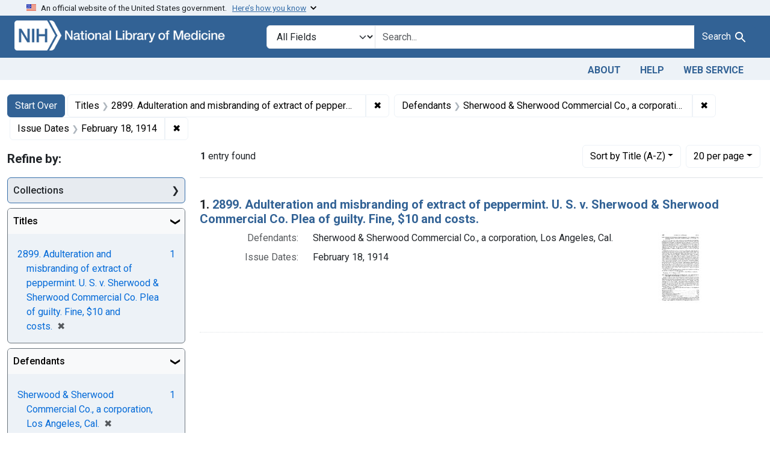

--- FILE ---
content_type: text/html; charset=utf-8
request_url: https://fdanj.nlm.nih.gov/?f%5Bfdanj.caseissuedate%5D%5B%5D=February+18%2C+1914&f%5Bfdanj.defendantnames%5D%5B%5D=Sherwood+%26+Sherwood+Commercial+Co.%2C+a+corporation%2C+Los+Angeles%2C+Cal.&f%5Bfdanj.title%5D%5B%5D=2899.+Adulteration+and+misbranding+of+extract+of+peppermint.+U.+S.+v.+Sherwood+%26+Sherwood+Commercial+Co.+Plea+of+guilty.+Fine%2C+%2410+and+costs.&per_page=20&sort=fdanj.title+asc
body_size: 40189
content:

<!DOCTYPE html>
<html class="no-js" lang="en">
  <head>
    <meta charset="utf-8">
    <meta http-equiv="Content-Type" content="text/html; charset=utf-8">
    <meta name="viewport" content="width=device-width, initial-scale=1, shrink-to-fit=no">

    <title>Titles: 2899. Adulteration and misbranding of extract of peppermint. U. S. v. Sherwood &amp; Sherwood Commercial Co. Plea of guilty. Fine, $10 and costs. / Defendants: Sherwood &amp; Sherwood Commercial Co., a corporation, Los Angeles, Cal. / Issue Dates: February 18, 1914 - FDA Notices of Judgment Collection, 1908-1966 Search Results</title>
    <script>
      document.querySelector('html').classList.remove('no-js');
    </script>
    <link href="https://fdanj.nlm.nih.gov/catalog/opensearch.xml" title="FDA Notices of Judgment Collection, 1908-1966" type="application/opensearchdescription+xml" rel="search" />
    <link rel="icon" type="image/x-icon" href="/assets/favicon-b8c01de62c74f0e46699ba411684c7102e20d583c37508a74752f5a737bd2a5c.ico" />
    <link rel="stylesheet" href="/assets/application-bf2a474fdb26535bc956b965416e415d07f213030fc26162eb2dd1ada463ef19.css" media="all" data-turbo-track="reload" />
      <script type="importmap" data-turbo-track="reload">{
  "imports": {
    "application": "/assets/application-e930cd5eea7c7fb7d7732c67d3082d167b98fd627254991e2e488888c63633de.js",
    "@hotwired/turbo-rails": "/assets/turbo.min-b86d83036ff04169e5bf3ebbc82e0ad528456259e47091b448f41a3cadabdb40.js",
    "@hotwired/stimulus": "/assets/stimulus.min-dd364f16ec9504dfb72672295637a1c8838773b01c0b441bd41008124c407894.js",
    "@hotwired/stimulus-loading": "/assets/stimulus-loading-3576ce92b149ad5d6959438c6f291e2426c86df3b874c525b30faad51b0d96b3.js",
    "@github/auto-complete-element": "https://cdn.skypack.dev/@github/auto-complete-element",
    "@popperjs/core": "https://ga.jspm.io/npm:@popperjs/core@2.11.6/dist/umd/popper.min.js",
    "bootstrap": "https://ga.jspm.io/npm:bootstrap@5.3.3/dist/js/bootstrap.js",
    "blacklight/bookmark_toggle": "/assets/blacklight/bookmark_toggle-97b6e8357b4b80f49f7978d752d5b6e7e7f728fe9415742ab71b74418d689fad.js",
    "blacklight/button_focus": "/assets/blacklight/button_focus-9e15a08a7a1886d78f54ed5d25655a8a07a535dcdd4de584da5c6c6d47e4188c.js",
    "blacklight/checkbox_submit": "/assets/blacklight/checkbox_submit-d8871d530e20e9f1e7995d8e48be76cd89dbfa15f029e8dbfcd326e7e41f12f7.js",
    "blacklight/core": "/assets/blacklight/core-65db34d8f13f026bcc00abf2dc79a6d61c981f588e6e43b8ea002108656b0ae2.js",
    "blacklight": "/assets/blacklight/index-267e64c5525f71bbc998c7dcc67340a3a40ae3464988e067f0a65d7a8f5f58b3.js",
    "blacklight/modal": "/assets/blacklight/modal-3e3a850f109e09648271966eade9d9b56bdfd7664251f78805b8b734fd6c9968.js",
    "blacklight/modalForm": "/assets/blacklight/modalForm-02d8c117d37bf34110a491a76d0889980cb960ebfe1c1c2445e9de64e8637fee.js",
    "blacklight/search_context": "/assets/blacklight/search_context-44e4fd3e85c6cd91c9e5ed38ecd310f75a259d38f8f70c0c6ad75644c40097f9.js",
    "controllers/application": "/assets/controllers/application-368d98631bccbf2349e0d4f8269afb3fe9625118341966de054759d96ea86c7e.js",
    "controllers/hello_controller": "/assets/controllers/hello_controller-549135e8e7c683a538c3d6d517339ba470fcfb79d62f738a0a089ba41851a554.js",
    "controllers": "/assets/controllers/index-31a9bee606cbc5cdb1593881f388bbf4c345bf693ea24e124f84b6d5c98ab648.js"
  }
}</script>
<link rel="modulepreload" href="/assets/application-e930cd5eea7c7fb7d7732c67d3082d167b98fd627254991e2e488888c63633de.js">
<link rel="modulepreload" href="/assets/turbo.min-b86d83036ff04169e5bf3ebbc82e0ad528456259e47091b448f41a3cadabdb40.js">
<link rel="modulepreload" href="/assets/stimulus.min-dd364f16ec9504dfb72672295637a1c8838773b01c0b441bd41008124c407894.js">
<link rel="modulepreload" href="/assets/stimulus-loading-3576ce92b149ad5d6959438c6f291e2426c86df3b874c525b30faad51b0d96b3.js">
<link rel="modulepreload" href="https://cdn.skypack.dev/@github/auto-complete-element">
<link rel="modulepreload" href="https://ga.jspm.io/npm:@popperjs/core@2.11.6/dist/umd/popper.min.js">
<link rel="modulepreload" href="https://ga.jspm.io/npm:bootstrap@5.3.3/dist/js/bootstrap.js">
<link rel="modulepreload" href="/assets/blacklight/bookmark_toggle-97b6e8357b4b80f49f7978d752d5b6e7e7f728fe9415742ab71b74418d689fad.js">
<link rel="modulepreload" href="/assets/blacklight/button_focus-9e15a08a7a1886d78f54ed5d25655a8a07a535dcdd4de584da5c6c6d47e4188c.js">
<link rel="modulepreload" href="/assets/blacklight/checkbox_submit-d8871d530e20e9f1e7995d8e48be76cd89dbfa15f029e8dbfcd326e7e41f12f7.js">
<link rel="modulepreload" href="/assets/blacklight/core-65db34d8f13f026bcc00abf2dc79a6d61c981f588e6e43b8ea002108656b0ae2.js">
<link rel="modulepreload" href="/assets/blacklight/index-267e64c5525f71bbc998c7dcc67340a3a40ae3464988e067f0a65d7a8f5f58b3.js">
<link rel="modulepreload" href="/assets/blacklight/modal-3e3a850f109e09648271966eade9d9b56bdfd7664251f78805b8b734fd6c9968.js">
<link rel="modulepreload" href="/assets/blacklight/modalForm-02d8c117d37bf34110a491a76d0889980cb960ebfe1c1c2445e9de64e8637fee.js">
<link rel="modulepreload" href="/assets/blacklight/search_context-44e4fd3e85c6cd91c9e5ed38ecd310f75a259d38f8f70c0c6ad75644c40097f9.js">
<link rel="modulepreload" href="/assets/controllers/application-368d98631bccbf2349e0d4f8269afb3fe9625118341966de054759d96ea86c7e.js">
<link rel="modulepreload" href="/assets/controllers/hello_controller-549135e8e7c683a538c3d6d517339ba470fcfb79d62f738a0a089ba41851a554.js">
<link rel="modulepreload" href="/assets/controllers/index-31a9bee606cbc5cdb1593881f388bbf4c345bf693ea24e124f84b6d5c98ab648.js">
<script type="module">import "application"</script>

    <!-- Google Tag Manager -->
    <script>(function(w,d,s,l,i){w[l]=w[l]||[];w[l].push({'gtm.start': new Date().getTime(),event:'gtm.js'});var f=d.getElementsByTagName(s)[0], j=d.createElement(s),dl=l!='dataLayer'?'&l='+l:'';j.async=true;j.src='//www.googletagmanager.com/gtm.js?id='+i+dl;f.parentNode.insertBefore(j,f);})(window,document,'script','dataLayer','GTM-MT6MLL');</script>
    <!-- End Google Tag Manager -->

    <meta name="csrf-param" content="authenticity_token" />
<meta name="csrf-token" content="c9ds-Ay4033eEYiBt2UQXWyGv0z_I7ZIPVvVz8CO0s_mwJ3eJv47yymSHPBB9xlXgjMb7RMyepyRuJIyNXcJuQ" />
      <meta name="blacklight-search-storage" content="server">
  <meta name="totalResults" content="1" />
<meta name="startIndex" content="0" />
<meta name="itemsPerPage" content="20" />

  <link rel="alternate" type="application/rss+xml" title="RSS for results" href="/catalog.rss?f%5Bfdanj.caseissuedate%5D%5B%5D=February+18%2C+1914&amp;f%5Bfdanj.defendantnames%5D%5B%5D=Sherwood+%26+Sherwood+Commercial+Co.%2C+a+corporation%2C+Los+Angeles%2C+Cal.&amp;f%5Bfdanj.title%5D%5B%5D=2899.+Adulteration+and+misbranding+of+extract+of+peppermint.+U.+S.+v.+Sherwood+%26+Sherwood+Commercial+Co.+Plea+of+guilty.+Fine%2C+%2410+and+costs.&amp;per_page=20&amp;sort=fdanj.title+asc" />
  <link rel="alternate" type="application/atom+xml" title="Atom for results" href="/catalog.atom?f%5Bfdanj.caseissuedate%5D%5B%5D=February+18%2C+1914&amp;f%5Bfdanj.defendantnames%5D%5B%5D=Sherwood+%26+Sherwood+Commercial+Co.%2C+a+corporation%2C+Los+Angeles%2C+Cal.&amp;f%5Bfdanj.title%5D%5B%5D=2899.+Adulteration+and+misbranding+of+extract+of+peppermint.+U.+S.+v.+Sherwood+%26+Sherwood+Commercial+Co.+Plea+of+guilty.+Fine%2C+%2410+and+costs.&amp;per_page=20&amp;sort=fdanj.title+asc" />
  <link rel="alternate" type="application/json" title="JSON" href="/catalog.json?f%5Bfdanj.caseissuedate%5D%5B%5D=February+18%2C+1914&amp;f%5Bfdanj.defendantnames%5D%5B%5D=Sherwood+%26+Sherwood+Commercial+Co.%2C+a+corporation%2C+Los+Angeles%2C+Cal.&amp;f%5Bfdanj.title%5D%5B%5D=2899.+Adulteration+and+misbranding+of+extract+of+peppermint.+U.+S.+v.+Sherwood+%26+Sherwood+Commercial+Co.+Plea+of+guilty.+Fine%2C+%2410+and+costs.&amp;per_page=20&amp;sort=fdanj.title+asc" />

  </head>
  <body class="blacklight-catalog blacklight-catalog-index">
    <!-- Google Tag Manager -->
    <noscript><iframe src="//www.googletagmanager.com/ns.html?id=GTM-MT6MLL" height="0" width="0" style="display:none;visibility:hidden" title="googletagmanager"></iframe></noscript>
    <!-- End Google Tag Manager -->
    <nav id="skip-link" role="navigation" class="visually-hidden-focusable sr-only sr-only-focusable" aria-label="Skip links">
      <div class="container-xl">
        <a class="d-inline-flex p-2 m-1" data-turbolinks="false" href="#search_field">Skip to search</a>
        <a class="d-inline-flex p-2 m-1" data-turbolinks="false" href="#main-container">Skip to main content</a>
            <a class="element-invisible element-focusable rounded-bottom py-2 px-3" data-turbolinks="false" href="#documents">Skip to first result</a>

      </div>
    </nav>
    <header>
  <section class="govt-banner">
    <div class="container-fluid bg-secondary">
      <div class="container">
        <div class="accordion" id="uswdsbanner">
          <div class="accordion-item">
            <h2 class="accordion-header mb-0" id="headingOne">
              <button class="accordion-button shadow-none collapsed" type="button" data-bs-toggle="collapse" data-bs-target="#collapseOne" aria-expanded="true" aria-controls="collapseOne">
                <small> An official website of the United States government. &nbsp; <span class="bluelink">Here’s how you know</span></small>
              </button>
            </h2>
            <div id="collapseOne" class="accordion-collapse collapse" aria-labelledby="headingOne" data-bs-parent="#uswdsbanner">
              <div class="accordion-body">
                <div class="row">
                  <div class="col-lg-6 col-md-12 col-12">
                    <p>
                      <img src="/images/icon-dot-gov.svg" class="img-fluid float-start pe-2 pb-4" alt="Govt building">
                      <strong>Official websites use .gov</strong>
                      <br> A <strong>.gov </strong>website belongs to an official government organization in the United States.
                    </p>
                  </div>
                  <div class="col-lg-6 col-md-12 col-12">
                    <p>
                      <img src="/images/icon-https.svg" class="img-fluid float-start pe-2 pb-4" alt="Secure accsess">
                      <strong>Secure .gov websites use HTTPS</strong>
                      <br> A <strong>lock ( <span class="icon-lock">
                        <svg xmlns="http://www.w3.org/2000/svg" width="14" height="16" viewBox="0 0 52 64" class="usa-banner__lock-image" role="img" aria-labelledby="banner-lock-title-default banner-lock-description-default" focusable="false">
                          <title id="banner-lock-title-default">Lock</title>
                          <desc id="banner-lock-description-default">A locked padlock</desc>
                          <path fill="#000000" fill-rule="evenodd" d="M26 0c10.493 0 19 8.507 19 19v9h3a4 4 0 0 1 4 4v28a4 4 0 0 1-4 4H4a4 4 0 0 1-4-4V32a4 4 0 0 1 4-4h3v-9C7 8.507 15.507 0 26 0zm0 8c-5.979 0-10.843 4.77-10.996 10.712L15 19v9h22v-9c0-6.075-4.925-11-11-11z" />
                        </svg>
                      </span> ) </strong> or <strong>https://</strong> means you’ve safely connected to the .gov website. Share sensitive information only on official, secure websites.
                    </p>
                  </div>
                </div>
              </div>
            </div>
          </div>
        </div>
      </div>
    </div>
  </section>

  <div class="container-fluid bg-primary">
    <div class="container branding">	
      <div class="row py-2">
		    <div class="col-lg-4 col-md-5 mb-1">
          <a href="/" id="anch_0"><img src="/fdanj_logo.png" class="img-fluid" alt="FDA Notices of Judgment Collection, 1908-1966"></a>
        </div>
        <div class="col-lg-8 col-md-7 mt-2">
          <search>
  <form class="search-query-form" action="https://fdanj.nlm.nih.gov/" accept-charset="UTF-8" method="get">
    <input type="hidden" name="per_page" value="20" autocomplete="off" />
<input type="hidden" name="sort" value="fdanj.title asc" autocomplete="off" />
<input type="hidden" name="f[fdanj.title][]" value="2899. Adulteration and misbranding of extract of peppermint. U. S. v. Sherwood &amp; Sherwood Commercial Co. Plea of guilty. Fine, $10 and costs." autocomplete="off" />
<input type="hidden" name="f[fdanj.defendantnames][]" value="Sherwood &amp; Sherwood Commercial Co., a corporation, Los Angeles, Cal." autocomplete="off" />
<input type="hidden" name="f[fdanj.caseissuedate][]" value="February 18, 1914" autocomplete="off" />
      <label class="sr-only visually-hidden" for="search_field">Search in</label>
    <div class="input-group">
      

        <select title="Targeted search options" class="custom-select form-select search-field" name="search_field" id="search_field"><option value="all_fields">All Fields</option>
<option value="Title">Title</option>
<option value="Defendant">Defendant</option>
<option value="Product">Product</option>
<option value="Issue Date">Issue Date</option></select>

      <label class="sr-only visually-hidden" for="q">search for</label>
        <auto-complete src="/catalog/suggest" for="autocomplete-popup" class="search-autocomplete-wrapper">
          <input placeholder="Search..." class="search-q q form-control rounded-0" aria-label="search for" aria-autocomplete="list" aria-controls="autocomplete-popup" type="search" name="q" id="q" />
          <ul id="autocomplete-popup" class="dropdown-menu" role="listbox" aria-label="search for" hidden></ul>
        </auto-complete>

      
      <button class="btn btn-primary search-btn" type="submit" id="search" label="Test Search!"><span class="me-sm-1 submit-search-text">Search</span><span class="blacklight-icons blacklight-icons-"><svg xmlns="http://www.w3.org/2000/svg" fill="currentColor" aria-hidden="true" width="24" height="24" viewBox="0 0 24 24">
  <path fill="none" d="M0 0h24v24H0V0z"/><path d="M15.5 14h-.79l-.28-.27C15.41 12.59 16 11.11 16 9.5 16 5.91 13.09 3 9.5 3S3 5.91 3 9.5 5.91 16 9.5 16c1.61 0 3.09-.59 4.23-1.57l.27.28v.79l5 4.99L20.49 19l-4.99-5zm-6 0C7.01 14 5 11.99 5 9.5S7.01 5 9.5 5 14 7.01 14 9.5 11.99 14 9.5 14z"/>
</svg>
</span></button>
    </div>
</form>
</search>

        </div>
      </div>
    </div>
  </div>

  <div class="container-fluid bg-secondary">
    <div class="container">
	    <nav class="navbar navbar-expand navbar-light p-1">
        <ul class="navbar-nav ms-auto">
          <li class="nav-item"><a class="nav-link" href="/about">About</a></li>
          <li class="nav-item"><a class="nav-link" href="/help">Help</a></li>
          <li class="nav-item"><a class="nav-link" href="/web_service">Web Service</a></li>
        </ul>
      </nav>
    </div>  
  </div>

</header>


    <script>
      (function() {
        let banner, text;

        function showCoopBannerIfAvailable() {
          // Cache DOM elements on first call
          if (!banner) {
            banner = document.getElementById("coop-banner");
            text = document.getElementById("coop-text");
            if (!banner || !text) return;
          }

          if (typeof coopmsg !== "undefined" && coopmsg) {
            text.innerHTML = coopmsg;
            banner.style.display = "block";
          } else {
            banner.style.display = "none";
          }
        }

        // Load external script
        const script = document.createElement("script");
        script.src = "https://www.nlm.nih.gov/coop_all_uswds.js";
        script.onload = script.onerror = showCoopBannerIfAvailable;
        document.head.appendChild(script);

        // Also check on DOMContentLoaded
        document.addEventListener("DOMContentLoaded", showCoopBannerIfAvailable);
      })();
    </script>

    <style>
      .alert-dark-red {
        background-color: #f00;
        color: #fff;
        border-radius: 0;
      }
      .alert-dark-red a {
        color: #aad4ff;
        text-decoration: underline;
      }
      .alert-dark-red .btn-close {
        filter: invert(1);
      }
    </style>

    <div id="coop-banner"
         class="alert alert-dark-red alert-dismissible fade show mb-0"
         role="alert"
         style="display:none">
      <div class="container">
        <div class="row align-items-center">
          <div class="col">
            <p id="coop-text" class="text-white text-center m-0"></p>
          </div>
          <div class="col-auto">
            <button type="button" class="btn-close" data-bs-dismiss="alert" aria-label="Close"></button>
          </div>
        </div>
      </div>
    </div>

    <main id="main-container" class="container mt-4" role="main" aria-label="Main content">
        <h1 class="sr-only visually-hidden top-content-title">Search</h1>

  <div id="appliedParams" class="clearfix constraints-container">
    <h2 class="sr-only visually-hidden">Search Constraints</h2>

  <a class="catalog_startOverLink btn btn-primary" href="/">Start Over</a>

    <span class="constraints-label sr-only visually-hidden">You searched for:</span>
    

    <span class="btn-group applied-filter constraint filter filter-fdanj-title">
  <span class="constraint-value btn btn-outline-secondary">
      <span class="filter-name">Titles</span>
      <span class="filter-value" title="2899. Adulteration and misbranding of extract of peppermint. U. S. v. Sherwood &amp; Sherwood Commercial Co. Plea of guilty. Fine, $10 and costs.">2899. Adulteration and misbranding of extract of peppermint. U. S. v. Sherwood &amp; Sherwood Commercial Co. Plea of guilty. Fine, $10 and costs.</span>
  </span>
    <a class="btn btn-outline-secondary remove" href="https://fdanj.nlm.nih.gov/?f%5Bfdanj.caseissuedate%5D%5B%5D=February+18%2C+1914&amp;f%5Bfdanj.defendantnames%5D%5B%5D=Sherwood+%26+Sherwood+Commercial+Co.%2C+a+corporation%2C+Los+Angeles%2C+Cal.&amp;per_page=20&amp;sort=fdanj.title+asc">
      <span class="remove-icon" aria-hidden="true">✖</span>
      <span class="sr-only visually-hidden">
        Remove constraint Titles: 2899. Adulteration and misbranding of extract of peppermint. U. S. v. Sherwood &amp; Sherwood Commercial Co. Plea of guilty. Fine, $10 and costs.
      </span>
</a></span>

<span class="btn-group applied-filter constraint filter filter-fdanj-defendantnames">
  <span class="constraint-value btn btn-outline-secondary">
      <span class="filter-name">Defendants</span>
      <span class="filter-value" title="Sherwood &amp; Sherwood Commercial Co., a corporation, Los Angeles, Cal.">Sherwood &amp; Sherwood Commercial Co., a corporation, Los Angeles, Cal.</span>
  </span>
    <a class="btn btn-outline-secondary remove" href="https://fdanj.nlm.nih.gov/?f%5Bfdanj.caseissuedate%5D%5B%5D=February+18%2C+1914&amp;f%5Bfdanj.title%5D%5B%5D=2899.+Adulteration+and+misbranding+of+extract+of+peppermint.+U.+S.+v.+Sherwood+%26+Sherwood+Commercial+Co.+Plea+of+guilty.+Fine%2C+%2410+and+costs.&amp;per_page=20&amp;sort=fdanj.title+asc">
      <span class="remove-icon" aria-hidden="true">✖</span>
      <span class="sr-only visually-hidden">
        Remove constraint Defendants: Sherwood &amp; Sherwood Commercial Co., a corporation, Los Angeles, Cal.
      </span>
</a></span>

<span class="btn-group applied-filter constraint filter filter-fdanj-caseissuedate">
  <span class="constraint-value btn btn-outline-secondary">
      <span class="filter-name">Issue Dates</span>
      <span class="filter-value" title="February 18, 1914">February 18, 1914</span>
  </span>
    <a class="btn btn-outline-secondary remove" href="https://fdanj.nlm.nih.gov/?f%5Bfdanj.defendantnames%5D%5B%5D=Sherwood+%26+Sherwood+Commercial+Co.%2C+a+corporation%2C+Los+Angeles%2C+Cal.&amp;f%5Bfdanj.title%5D%5B%5D=2899.+Adulteration+and+misbranding+of+extract+of+peppermint.+U.+S.+v.+Sherwood+%26+Sherwood+Commercial+Co.+Plea+of+guilty.+Fine%2C+%2410+and+costs.&amp;per_page=20&amp;sort=fdanj.title+asc">
      <span class="remove-icon" aria-hidden="true">✖</span>
      <span class="sr-only visually-hidden">
        Remove constraint Issue Dates: February 18, 1914
      </span>
</a></span>



</div>



      <div class="row">
  <div class="col-md-12">
    <div id="main-flashes" class="">
      <div class="flash_messages">
    
    
    
    
</div>

    </div>
  </div>
</div>


      <div class="row">
            <section id="content" class="col-lg-9 order-last" aria-label="search results">
      
  





<div id="sortAndPerPage" class="sort-pagination d-md-flex justify-content-between" role="navigation" aria-label="Results navigation">
  <section class="paginate-section">
      <div class="page-links">
      <span class="page-entries">
        <strong>1</strong> entry found
      </span>
    </div> 

</section>

  <div class="search-widgets">
        <div id="sort-dropdown" class="btn-group sort-dropdown">
  <button name="button" type="submit" class="btn btn-outline-secondary dropdown-toggle" aria-expanded="false" data-toggle="dropdown" data-bs-toggle="dropdown">Sort<span class="d-none d-sm-inline"> by Title (A-Z)</span><span class="caret"></span></button>

  <div class="dropdown-menu" role="menu">
      <a class="dropdown-item " role="menuitem" href="/?f%5Bfdanj.caseissuedate%5D%5B%5D=February+18%2C+1914&amp;f%5Bfdanj.defendantnames%5D%5B%5D=Sherwood+%26+Sherwood+Commercial+Co.%2C+a+corporation%2C+Los+Angeles%2C+Cal.&amp;f%5Bfdanj.title%5D%5B%5D=2899.+Adulteration+and+misbranding+of+extract+of+peppermint.+U.+S.+v.+Sherwood+%26+Sherwood+Commercial+Co.+Plea+of+guilty.+Fine%2C+%2410+and+costs.&amp;per_page=20&amp;sort=score+desc">Relevance</a>
      <a class="dropdown-item active" role="menuitem" aria-current="page" href="/?f%5Bfdanj.caseissuedate%5D%5B%5D=February+18%2C+1914&amp;f%5Bfdanj.defendantnames%5D%5B%5D=Sherwood+%26+Sherwood+Commercial+Co.%2C+a+corporation%2C+Los+Angeles%2C+Cal.&amp;f%5Bfdanj.title%5D%5B%5D=2899.+Adulteration+and+misbranding+of+extract+of+peppermint.+U.+S.+v.+Sherwood+%26+Sherwood+Commercial+Co.+Plea+of+guilty.+Fine%2C+%2410+and+costs.&amp;per_page=20&amp;sort=fdanj.title+asc">Title (A-Z)</a>
      <a class="dropdown-item " role="menuitem" href="/?f%5Bfdanj.caseissuedate%5D%5B%5D=February+18%2C+1914&amp;f%5Bfdanj.defendantnames%5D%5B%5D=Sherwood+%26+Sherwood+Commercial+Co.%2C+a+corporation%2C+Los+Angeles%2C+Cal.&amp;f%5Bfdanj.title%5D%5B%5D=2899.+Adulteration+and+misbranding+of+extract+of+peppermint.+U.+S.+v.+Sherwood+%26+Sherwood+Commercial+Co.+Plea+of+guilty.+Fine%2C+%2410+and+costs.&amp;per_page=20&amp;sort=fdanj.title+desc">Title (Z-A)</a>
  </div>
</div>



        <span class="sr-only visually-hidden">Number of results to display per page</span>
  <div id="per_page-dropdown" class="btn-group per_page-dropdown">
  <button name="button" type="submit" class="btn btn-outline-secondary dropdown-toggle" aria-expanded="false" data-toggle="dropdown" data-bs-toggle="dropdown">20<span class="sr-only visually-hidden"> per page</span><span class="d-none d-sm-inline"> per page</span><span class="caret"></span></button>

  <div class="dropdown-menu" role="menu">
      <a class="dropdown-item " role="menuitem" href="/?f%5Bfdanj.caseissuedate%5D%5B%5D=February+18%2C+1914&amp;f%5Bfdanj.defendantnames%5D%5B%5D=Sherwood+%26+Sherwood+Commercial+Co.%2C+a+corporation%2C+Los+Angeles%2C+Cal.&amp;f%5Bfdanj.title%5D%5B%5D=2899.+Adulteration+and+misbranding+of+extract+of+peppermint.+U.+S.+v.+Sherwood+%26+Sherwood+Commercial+Co.+Plea+of+guilty.+Fine%2C+%2410+and+costs.&amp;per_page=10&amp;sort=fdanj.title+asc">10<span class="sr-only visually-hidden"> per page</span></a>
      <a class="dropdown-item active" role="menuitem" aria-current="page" href="/?f%5Bfdanj.caseissuedate%5D%5B%5D=February+18%2C+1914&amp;f%5Bfdanj.defendantnames%5D%5B%5D=Sherwood+%26+Sherwood+Commercial+Co.%2C+a+corporation%2C+Los+Angeles%2C+Cal.&amp;f%5Bfdanj.title%5D%5B%5D=2899.+Adulteration+and+misbranding+of+extract+of+peppermint.+U.+S.+v.+Sherwood+%26+Sherwood+Commercial+Co.+Plea+of+guilty.+Fine%2C+%2410+and+costs.&amp;per_page=20&amp;sort=fdanj.title+asc">20<span class="sr-only visually-hidden"> per page</span></a>
      <a class="dropdown-item " role="menuitem" href="/?f%5Bfdanj.caseissuedate%5D%5B%5D=February+18%2C+1914&amp;f%5Bfdanj.defendantnames%5D%5B%5D=Sherwood+%26+Sherwood+Commercial+Co.%2C+a+corporation%2C+Los+Angeles%2C+Cal.&amp;f%5Bfdanj.title%5D%5B%5D=2899.+Adulteration+and+misbranding+of+extract+of+peppermint.+U.+S.+v.+Sherwood+%26+Sherwood+Commercial+Co.+Plea+of+guilty.+Fine%2C+%2410+and+costs.&amp;per_page=50&amp;sort=fdanj.title+asc">50<span class="sr-only visually-hidden"> per page</span></a>
      <a class="dropdown-item " role="menuitem" href="/?f%5Bfdanj.caseissuedate%5D%5B%5D=February+18%2C+1914&amp;f%5Bfdanj.defendantnames%5D%5B%5D=Sherwood+%26+Sherwood+Commercial+Co.%2C+a+corporation%2C+Los+Angeles%2C+Cal.&amp;f%5Bfdanj.title%5D%5B%5D=2899.+Adulteration+and+misbranding+of+extract+of+peppermint.+U.+S.+v.+Sherwood+%26+Sherwood+Commercial+Co.+Plea+of+guilty.+Fine%2C+%2410+and+costs.&amp;per_page=100&amp;sort=fdanj.title+asc">100<span class="sr-only visually-hidden"> per page</span></a>
  </div>
</div>


      

</div>
</div>


<h2 class="sr-only visually-hidden">Search Results</h2>

  <div id="documents" class="documents-list">
  <article data-document-id="fdnj02899" data-document-counter="1" itemscope="itemscope" itemtype="http://schema.org/Thing" class="document document-position-1">
  
    <div class="document-main-section">
      <header class="documentHeader row">
  <h3 class="index_title document-title-heading col">

    <span class="document-counter">1. </span><a data-context-href="/catalog/fdnj02899/track?counter=1&amp;document_id=fdnj02899&amp;per_page=20&amp;search_id=181263" data-context-method="post" data-turbo-prefetch="false" itemprop="name" href="/catalog/fdnj02899">2899. Adulteration and misbranding of extract of peppermint. U. S. v. Sherwood &amp; Sherwood Commercial Co. Plea of guilty. Fine, $10 and costs.</a>
</h3>
    
</header>

      
      
      <div class="container">
        <div class="row">
          <div class="col col-md-9">
            
<dl class="document-metadata dl-invert row">    <dt class="blacklight-fdanj-defendantnames col-md-3">    Defendants:
</dt>
  <dd class="col-md-9 blacklight-fdanj-defendantnames">    Sherwood &amp; Sherwood Commercial Co., a corporation, Los Angeles, Cal.
</dd>

    <dt class="blacklight-fdanj-caseissuedate col-md-3">    Issue Dates:
</dt>
  <dd class="col-md-9 blacklight-fdanj-caseissuedate">    February 18, 1914
</dd>

</dl>


              
          </div>
          <div class="col col-md-3">
            
  <div class="document-thumbnail">
    <a data-context-href="/catalog/fdnj02899/track?counter=1&amp;document_id=fdnj02899&amp;per_page=20&amp;search_id=181263" data-context-method="post" data-turbo-prefetch="false" aria-hidden="true" tabindex="-1" href="/catalog/fdnj02899"><img alt="fdnj02899" src="/thumb/nlm:fdanjid-fdnj02899-case" /></a>
  </div>

          </div>
        </div>
      </div>
    </div>
  
</article>
</div>





    </section>

    <section id="sidebar" class="page-sidebar col-lg-3 order-first" aria-label="limit your search">
        <search>
    <div id="facets" class="facets sidenav facets-toggleable-md">
  <div class="facets-header">
    <h2 class="facets-heading">Refine by:</h2>

    <button class="navbar-toggler navbar-toggler-right" type="button" data-toggle="collapse" data-target="#facet-panel-collapse" data-bs-toggle="collapse" data-bs-target="#facet-panel-collapse" aria-controls="facet-panel-collapse" aria-expanded="false">
      <span data-show-label>Show facets</span>
      <span data-hide-label>Hide facets</span>
</button>  </div>

  <div id="facet-panel-collapse" class="facets-collapse collapse">
            <div class="card facet-limit blacklight-fdanj.collection ">
  <h3 class="card-header p-0 facet-field-heading" id="facet-fdanj-collection-header">
    <button
      type="button"
      class="btn w-100 d-block btn-block p-2 text-start text-left collapse-toggle collapsed"
      data-toggle="collapse"
      data-bs-toggle="collapse"
      data-target="#facet-fdanj-collection"
      data-bs-target="#facet-fdanj-collection"
      aria-expanded="false"
      arial-controls="facet-fdanj-collection"
    >
          Collections

    </button>
  </h3>
  <div id="facet-fdanj-collection" role="region" aria-labelledby="facet-fdanj-collection-header" class="panel-collapse facet-content collapse ">
    <div class="card-body">
          
    <ul class="facet-values list-unstyled">
      <li><span class="facet-label"><a class="facet-select" rel="nofollow" href="/?f%5Bfdanj.caseissuedate%5D%5B%5D=February+18%2C+1914&amp;f%5Bfdanj.collection%5D%5B%5D=fdnj&amp;f%5Bfdanj.defendantnames%5D%5B%5D=Sherwood+%26+Sherwood+Commercial+Co.%2C+a+corporation%2C+Los+Angeles%2C+Cal.&amp;f%5Bfdanj.title%5D%5B%5D=2899.+Adulteration+and+misbranding+of+extract+of+peppermint.+U.+S.+v.+Sherwood+%26+Sherwood+Commercial+Co.+Plea+of+guilty.+Fine%2C+%2410+and+costs.&amp;per_page=20&amp;sort=fdanj.title+asc">Foods and Drugs, 1908-1943</a></span><span class="facet-count">1</span></li>
    </ul>


    </div>
  </div>
</div>
<div class="card facet-limit blacklight-fdanj.title facet-limit-active">
  <h3 class="card-header p-0 facet-field-heading" id="facet-fdanj-title-header">
    <button
      type="button"
      class="btn w-100 d-block btn-block p-2 text-start text-left collapse-toggle "
      data-toggle="collapse"
      data-bs-toggle="collapse"
      data-target="#facet-fdanj-title"
      data-bs-target="#facet-fdanj-title"
      aria-expanded="true"
      arial-controls="facet-fdanj-title"
    >
          Titles

    </button>
  </h3>
  <div id="facet-fdanj-title" role="region" aria-labelledby="facet-fdanj-title-header" class="panel-collapse facet-content collapse show">
    <div class="card-body">
          
    <ul class="facet-values list-unstyled">
      <li><span class="facet-label"><span class="selected">2899. Adulteration and misbranding of extract of peppermint. U. S. v. Sherwood &amp; Sherwood Commercial Co. Plea of guilty. Fine, $10 and costs.</span><a class="remove" rel="nofollow" href="https://fdanj.nlm.nih.gov/?f%5Bfdanj.caseissuedate%5D%5B%5D=February+18%2C+1914&amp;f%5Bfdanj.defendantnames%5D%5B%5D=Sherwood+%26+Sherwood+Commercial+Co.%2C+a+corporation%2C+Los+Angeles%2C+Cal.&amp;per_page=20&amp;sort=fdanj.title+asc"><span class="remove-icon" aria-hidden="true">✖</span><span class="sr-only visually-hidden">[remove]</span></a></span><span class="selected facet-count">1</span></li>
    </ul>


    </div>
  </div>
</div>
<div class="card facet-limit blacklight-fdanj.defendantnames facet-limit-active">
  <h3 class="card-header p-0 facet-field-heading" id="facet-fdanj-defendantnames-header">
    <button
      type="button"
      class="btn w-100 d-block btn-block p-2 text-start text-left collapse-toggle "
      data-toggle="collapse"
      data-bs-toggle="collapse"
      data-target="#facet-fdanj-defendantnames"
      data-bs-target="#facet-fdanj-defendantnames"
      aria-expanded="true"
      arial-controls="facet-fdanj-defendantnames"
    >
          Defendants

    </button>
  </h3>
  <div id="facet-fdanj-defendantnames" role="region" aria-labelledby="facet-fdanj-defendantnames-header" class="panel-collapse facet-content collapse show">
    <div class="card-body">
          
    <ul class="facet-values list-unstyled">
      <li><span class="facet-label"><span class="selected">Sherwood &amp; Sherwood Commercial Co., a corporation, Los Angeles, Cal.</span><a class="remove" rel="nofollow" href="https://fdanj.nlm.nih.gov/?f%5Bfdanj.caseissuedate%5D%5B%5D=February+18%2C+1914&amp;f%5Bfdanj.title%5D%5B%5D=2899.+Adulteration+and+misbranding+of+extract+of+peppermint.+U.+S.+v.+Sherwood+%26+Sherwood+Commercial+Co.+Plea+of+guilty.+Fine%2C+%2410+and+costs.&amp;per_page=20&amp;sort=fdanj.title+asc"><span class="remove-icon" aria-hidden="true">✖</span><span class="sr-only visually-hidden">[remove]</span></a></span><span class="selected facet-count">1</span></li>
    </ul>


    </div>
  </div>
</div>
<div class="card facet-limit blacklight-fdanj.casekeywords ">
  <h3 class="card-header p-0 facet-field-heading" id="facet-fdanj-casekeywords-header">
    <button
      type="button"
      class="btn w-100 d-block btn-block p-2 text-start text-left collapse-toggle collapsed"
      data-toggle="collapse"
      data-bs-toggle="collapse"
      data-target="#facet-fdanj-casekeywords"
      data-bs-target="#facet-fdanj-casekeywords"
      aria-expanded="false"
      arial-controls="facet-fdanj-casekeywords"
    >
          Product Keywords

    </button>
  </h3>
  <div id="facet-fdanj-casekeywords" role="region" aria-labelledby="facet-fdanj-casekeywords-header" class="panel-collapse facet-content collapse ">
    <div class="card-body">
          
    <ul class="facet-values list-unstyled">
      <li><span class="facet-label"><a class="facet-select" rel="nofollow" href="/?f%5Bfdanj.caseissuedate%5D%5B%5D=February+18%2C+1914&amp;f%5Bfdanj.casekeywords%5D%5B%5D=extract+of+peppermint&amp;f%5Bfdanj.defendantnames%5D%5B%5D=Sherwood+%26+Sherwood+Commercial+Co.%2C+a+corporation%2C+Los+Angeles%2C+Cal.&amp;f%5Bfdanj.title%5D%5B%5D=2899.+Adulteration+and+misbranding+of+extract+of+peppermint.+U.+S.+v.+Sherwood+%26+Sherwood+Commercial+Co.+Plea+of+guilty.+Fine%2C+%2410+and+costs.&amp;per_page=20&amp;sort=fdanj.title+asc">extract of peppermint</a></span><span class="facet-count">1</span></li>
    </ul>


    </div>
  </div>
</div>
<div class="card facet-limit blacklight-fdanj.caseissuedate facet-limit-active">
  <h3 class="card-header p-0 facet-field-heading" id="facet-fdanj-caseissuedate-header">
    <button
      type="button"
      class="btn w-100 d-block btn-block p-2 text-start text-left collapse-toggle "
      data-toggle="collapse"
      data-bs-toggle="collapse"
      data-target="#facet-fdanj-caseissuedate"
      data-bs-target="#facet-fdanj-caseissuedate"
      aria-expanded="true"
      arial-controls="facet-fdanj-caseissuedate"
    >
          Issue Dates

    </button>
  </h3>
  <div id="facet-fdanj-caseissuedate" role="region" aria-labelledby="facet-fdanj-caseissuedate-header" class="panel-collapse facet-content collapse show">
    <div class="card-body">
          
    <ul class="facet-values list-unstyled">
      <li><span class="facet-label"><span class="selected">February 18, 1914</span><a class="remove" rel="nofollow" href="https://fdanj.nlm.nih.gov/?f%5Bfdanj.defendantnames%5D%5B%5D=Sherwood+%26+Sherwood+Commercial+Co.%2C+a+corporation%2C+Los+Angeles%2C+Cal.&amp;f%5Bfdanj.title%5D%5B%5D=2899.+Adulteration+and+misbranding+of+extract+of+peppermint.+U.+S.+v.+Sherwood+%26+Sherwood+Commercial+Co.+Plea+of+guilty.+Fine%2C+%2410+and+costs.&amp;per_page=20&amp;sort=fdanj.title+asc"><span class="remove-icon" aria-hidden="true">✖</span><span class="sr-only visually-hidden">[remove]</span></a></span><span class="selected facet-count">1</span></li>
    </ul>


    </div>
  </div>
</div>
<div class="card facet-limit blacklight-fdanj.adjudicatingcourtjurisdiction ">
  <h3 class="card-header p-0 facet-field-heading" id="facet-fdanj-adjudicatingcourtjurisdiction-header">
    <button
      type="button"
      class="btn w-100 d-block btn-block p-2 text-start text-left collapse-toggle collapsed"
      data-toggle="collapse"
      data-bs-toggle="collapse"
      data-target="#facet-fdanj-adjudicatingcourtjurisdiction"
      data-bs-target="#facet-fdanj-adjudicatingcourtjurisdiction"
      aria-expanded="false"
      arial-controls="facet-fdanj-adjudicatingcourtjurisdiction"
    >
          Adjudicating Courts

    </button>
  </h3>
  <div id="facet-fdanj-adjudicatingcourtjurisdiction" role="region" aria-labelledby="facet-fdanj-adjudicatingcourtjurisdiction-header" class="panel-collapse facet-content collapse ">
    <div class="card-body">
          
    <ul class="facet-values list-unstyled">
      <li><span class="facet-label"><a class="facet-select" rel="nofollow" href="/?f%5Bfdanj.adjudicatingcourtjurisdiction%5D%5B%5D=Southern+district+of+California&amp;f%5Bfdanj.caseissuedate%5D%5B%5D=February+18%2C+1914&amp;f%5Bfdanj.defendantnames%5D%5B%5D=Sherwood+%26+Sherwood+Commercial+Co.%2C+a+corporation%2C+Los+Angeles%2C+Cal.&amp;f%5Bfdanj.title%5D%5B%5D=2899.+Adulteration+and+misbranding+of+extract+of+peppermint.+U.+S.+v.+Sherwood+%26+Sherwood+Commercial+Co.+Plea+of+guilty.+Fine%2C+%2410+and+costs.&amp;per_page=20&amp;sort=fdanj.title+asc">Southern district of California</a></span><span class="facet-count">1</span></li>
    </ul>


    </div>
  </div>
</div>


  </div>
</div></search>


    </section>

      </div>
    </main>

    <footer class="footer bg-primary text-white">
<div class="container-fluid">
  <div class="container pt-2">
    <div class="row mt-3">
	  <div class="col-md-3 col-sm-6 col-6">
        <p><a href="https://www.nlm.nih.gov/socialmedia/index.html" class="text-white" id="anch_75">Connect with NLM</a></p>
        <ul class="list-inline social_media">
          <li class="list-inline-item"><a title="External link: please review our privacy policy." href="https://www.facebook.com/nationallibraryofmedicine"><img src="/images/facebook.svg" class="img-fluid bg-secondary" alt="Facebook"></a></li>
          <li class="list-inline-item"><a title="External link: please review our privacy policy." href="https://www.linkedin.com/company/national-library-of-medicine-nlm/"><img src="/images/linkedin.svg" class="img-fluid bg-secondary" alt="LinkedIn"></a></li>
          <li class="list-inline-item"><a title="External link: please review our privacy policy." href="https://x.com/NLM_NIH"><img src="/images/x.svg" class="img-fluid bg-secondary" alt="X (Formerly Twitter)"></a></li>
          <li class="list-inline-item"><a title="External link: please review our privacy policy." href="https://www.youtube.com/user/NLMNIH"><img src="/images/youtube.svg" class="img-fluid bg-secondary" alt="YouTube"></a></li>
        </ul>
      </div>
      <div class="col-md-3 col-sm-6 col-6">
        <p class="address_footer text-white">National Library of Medicine<br>
        <a href="//www.google.com/maps/place/8600+Rockville+Pike,+Bethesda,+MD+20894/@38.9959508,-77.101021,17z/data=!3m1!4b1!4m5!3m4!1s0x89b7c95e25765ddb:0x19156f88b27635b8!8m2!3d38.9959508!4d-77.0988323" class="text-white" id="anch_77">8600 Rockville Pike <br>Bethesda, MD 20894</a></p>
      </div>	  
      <div class="col-md-3 col-sm-6 col-6">
        <p><a href="//www.nlm.nih.gov/web_policies.html" class="text-white" id="anch_78">Web Policies</a><br>
        <a href="//www.nih.gov/institutes-nih/nih-office-director/office-communications-public-liaison/freedom-information-act-office" class="text-white" id="anch_79">FOIA</a><br>
        <a href="//www.hhs.gov/vulnerability-disclosure-policy/index.html" class="text-white" id="anch_80">HHS Vulnerability Disclosure</a></p>
      </div>
	    <div class="col-md-3 col-sm-6 col-6">
        <p><a class="supportLink text-white" href="//support.nlm.nih.gov?from=https://fdanj.nlm.nih.gov/?f%5Bfdanj.caseissuedate%5D%5B%5D=February+18%2C+1914&amp;f%5Bfdanj.defendantnames%5D%5B%5D=Sherwood+%26+Sherwood+Commercial+Co.%2C+a+corporation%2C+Los+Angeles%2C+Cal.&amp;f%5Bfdanj.title%5D%5B%5D=2899.+Adulteration+and+misbranding+of+extract+of+peppermint.+U.+S.+v.+Sherwood+%26+Sherwood+Commercial+Co.+Plea+of+guilty.+Fine%2C+%2410+and+costs.&amp;per_page=20&amp;sort=fdanj.title+asc" id="anch_81">NLM Support Center</a> <br>
        <a href="//www.nlm.nih.gov/accessibility.html" class="text-white" id="anch_82">Accessibility</a><br>
        <a href="//www.nlm.nih.gov/careers/careers.html" class="text-white" id="anch_83">Careers</a></p>
      </div>
    </div>
    <div class="row">
      <div class="col-lg-12">
        <p class="mt-2 text-center"> <a class="text-white" href="//www.nlm.nih.gov/" id="anch_84">NLM</a> | <a class="text-white" href="https://www.nih.gov/" id="anch_85">NIH</a> | <a class="text-white" href="https://www.hhs.gov/" id="anch_86">HHS</a> | <a class="text-white" href="https://www.usa.gov/" id="anch_87">USA.gov</a></p>
      </div>
    </div>
  </div>
  </div>
</footer>
    <dialog id="blacklight-modal" class="modal" data-turbo="false">
  <div class="modal-dialog modal-lg">
    <div class="modal-content">
    </div>
  </div>
</dialog>

  </body>
</html>
